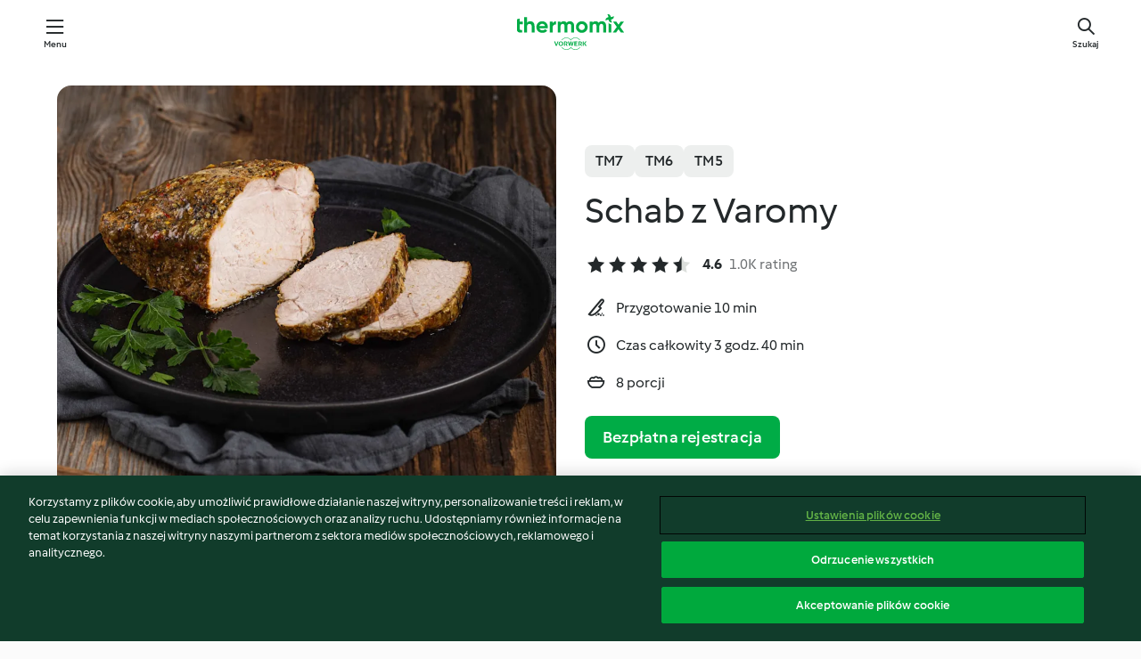

--- FILE ---
content_type: text/html;charset=utf-8
request_url: https://cookidoo.pl/recipes/recipe/pl/r323101
body_size: 11677
content:
<!DOCTYPE html>
<html
  lang="pl"
  class="cicd2-theme">
<head>
    <meta property="og:url" content="https://cookidoo.pl/recipes/recipe/pl/r323101"/>
    <meta property="og:title" content="Schab z Varomy"/>
    <meta property="og:description" content="Świat przepisów Thermomix® – Cookidoo® zapewni Ci pyszne dania na całym świecie.
Tysiące przepisów oraz pomysłów to gwarancja wyśmienitych inspiracji przy każdych odwiedzinach."/>
    <meta property="og:image" content="https://assets.tmecosys.com/image/upload/t_web_rdp_recipe_584x480/img/recipe/ras/Assets/218193e8d277a226fead315d629a504b/Derivates/77448ccfc7d8756b0bef834e080df8ae11169f2f.jpg"/>
    <meta name="robots" content="noarchive"/>
    <meta charset="utf-8">
    <meta name="viewport" content="width=device-width, initial-scale=1, shrink-to-fit=no">
    <link rel="stylesheet" href="https://patternlib-all.prod.external.eu-tm-prod.vorwerk-digital.com/pl-core-29.3.2-b33824b8018a0840049d6c20603cb31e.css">
      <link rel="stylesheet" href="https://patternlib-all.prod.external.eu-tm-prod.vorwerk-digital.com/cicd2-theme-29.3.2-38102d1b98d85afb94b9d25dab3bae9c.css">
    <link rel="stylesheet" href="https://recipepublic-all.prod.external.eu-tm-prod.vorwerk-digital.com/bundle-7e9da6437349bf80779b292c7cffc47b.css">
    <link rel="icon" href="https://patternlib-all.prod.external.eu-tm-prod.vorwerk-digital.com/favicon-02a92602e0cf506ebd0186892a17fd82.ico">
    <link rel="preconnect" href="https://assets.tmecosys.com" crossorigin="anonymous">
    <script>"use strict";(()=>{function c(n){let t=document.cookie.match(new RegExp("(^| )"+n+"=([^;]+)"));if(t)return t[2]}var e={get:c};e.get("v-authenticated")?document.documentElement.classList.add("is-authenticated"):document.documentElement.classList.add("is-unauthenticated");})();
</script>
    <title>Schab z Varomy - Cookidoo® – oficjalna platforma z przepisami na Thermomix®</title>
    <link rel="stylesheet" href="https://patternlib-all.prod.external.eu-tm-prod.vorwerk-digital.com/pl-recipe-2.18.3-4949e3c3f2b6c536234d63e48d89c215.css">
    <script type="application/ld+json">{"@context":"http://schema.org/","@type":"Recipe","name":"Schab z Varomy","image":"https://assets.tmecosys.com/image/upload/t_web_rdp_recipe_584x480_1_5x/img/recipe/ras/Assets/218193e8d277a226fead315d629a504b/Derivates/77448ccfc7d8756b0bef834e080df8ae11169f2f.jpg","totalTime":"PT3H40M","cookTime":"PT3H40M","prepTime":"PT10M","recipeYield":"8 porcji","recipeCategory":["Dania główne - potrawy z mięsa i drobiu"],"recipeIngredient":["1000 g schabu wieprzowego","3 ząbki czosnku","40 g oleju rzepakowego","15 g miodu gryczanego","2 liście laurowe, suszone","3 ziarna ziela angielskiego","1 łyżka majeranku, suszonego","1 &frac12; łyżeczki soli","&frac34; łyżeczki pieprzu czarnego, mielonego","1500 g wody"],"nutrition":{"@type":"NutritionInformation","calories":"300.9 kcal","carbohydrateContent":"2.2 g","fatContent":"20.8 g","proteinContent":"24.8 g"},"inLanguage":"pl","author":{"@type":"Organization","name":"Vorwerk Home & Co. KmG","address":"Wolleraustrasse 11a\n8807 Freienbach\nSzwajcaria","url":"https://cookidoo.pl/"},"aggregateRating":{"@id":"AggregatedRating"}}</script>
</head>

<body>
  <core-user-info
    condition="html.is-authenticated"
    base="/profile/api/user"
    community-profile="/community/profile/pl"
    devices="/customer-devices/api/my-devices/versions"
    >
  </core-user-info>
  
  <div class="page-content">
      
  <header tabindex="-1" class="page-header">
    <div class="page-header__content">
      <a href="#main-content" class="link--skip">Przejdź do głównej treści</a>
          <a class="logo page-header__home authenticated-only" href="/foundation/pl/for-you"
            aria-label="Link to the home page">
            <img class="logo" src="https://patternlib-all.prod.external.eu-tm-prod.vorwerk-digital.com/logo_thermomix-02469c2fb4fca55fc3c397286d9e7fe0.svg"
              alt="Thermomix®">
          </a>
          <a class="logo page-header__home unauthenticated-only" href="/foundation/pl/explore"
            aria-label="Link to the home page">
            <img class="logo" src="https://patternlib-all.prod.external.eu-tm-prod.vorwerk-digital.com/logo_thermomix-02469c2fb4fca55fc3c397286d9e7fe0.svg"
              alt="Thermomix®">
          </a>
      <core-nav class="page-header__nav">
        <nav class="core-nav__nav" role="navigation">
          <button class="core-nav__trigger">Menu</button>
          <div class="core-nav__container">
            <ul class="core-nav__main-links authenticated-only">
                <li class="core-nav__item">
                  <a href="/foundation/pl/for-you"
                    class="core-nav__link">Dla Ciebie</a>
                </li>
              <li class="core-nav__item">
                <a href="/foundation/pl/explore"
                  class="core-nav__link">Odkrywaj</a>
              </li>
              <li class="core-nav__item">
                <a href="/organize/pl/my-recipes"
                  class="core-nav__link">Moje przepisy</a>
              </li>
              <li class="core-nav__item">
                <a href="/planning/pl/my-week"
                  class="core-nav__link">Mój tydzień</a>
              </li>
                <li class="core-nav__item">
                  <a href="/shopping/pl"
                    class="core-nav__link">Lista zakupów</a>
                </li>
            </ul>
            <ul class=" core-nav__main-links unauthenticated-only">
              <li class="core-nav__item">
                <a href="/foundation/pl/explore"
                  class="core-nav__link">Odkrywaj</a>
              </li>
              <li class="core-nav__item">
                <a href="/foundation/pl/membership"
                  class="core-nav__link">Abonament</a>
              </li>
              <li class="core-nav__item">
                <a href="/foundation/pl/help"
                  class="core-nav__link">Pomoc</a>
              </li>
            </ul>
            <ul class="core-nav__links unauthenticated-only">
              <li class="core-nav__item">
                <a href="/ciam/register/start"
                  class="core-nav__link page-header__sign-up page-header__icon">Zarejestruj konto</a>
              </li>
              <li class="core-nav__item">
                <a href="/profile/pl/login?redirectAfterLogin=%2Frecipes%2Frecipe%2Fpl%2Fr323101"
                  class="core-nav__link page-header__login page-header__icon">Zaloguj się</a>
              </li>
            </ul>
            <div role="separator" aria-orientation="vertical"
              class="core-nav__separator separator-vertical separator-vertical--silver-20"></div>
            <core-user-profile class="authenticated-only">
              <core-dropdown-menu class="core-nav__dropdown core-nav__dropdown--profile" align="bottom-right">
                <button class="core-dropdown-menu__trigger core-nav__dropdown-trigger">
                  <span class="core-nav__dropdown-trigger-icon" aria-hidden="true"></span>
                  <img class="core-nav__dropdown-trigger-picture" src alt>
                  <span class="core-dropdown-menu__trigger-text">
                      Profil
                  </span>
                </button>
                <div class="core-dropdown-menu__content core-nav__dropdown-content">
                  <ul class="core-dropdown-list core-nav__dropdown-list">
                    <li class="core-community-profile__link">
                      <a href="/community/profile/pl"
                        class="core-dropdown-list__item core-nav__link core-nav__link--community">
                        <core-community-profile>
                          <span class="core-community-profile__icon" aria-hidden="true"></span>
                          <img class="core-community-profile__picture" src alt>
                          <div class="core-community-profile__heading-group">
                            <span class="core-community-profile__header">Profil</span>
                            <span class="core-community-profile__subheader">Wyświetl profil</span>
                          </div>
                        </core-community-profile>
                      </a>
                    </li>
                    <li>
                      <a href="/commerce/pl/membership"
                        class="core-dropdown-list__item core-nav__link">Konto użytkownika</a>
                    </li>
                    <li>
                      <a href="/foundation/pl/help"
                        class="core-dropdown-list__item core-nav__link">Pomoc</a>
                    </li>
                    <li>
                      <a href="/profile/logout"
                        class="core-dropdown-list__item core-nav__link">Wyloguj się</a>
                    </li>
                  </ul>
                </div>
              </core-dropdown-menu>
            </core-user-profile>
          </div>
          <div role="separator" aria-orientation="vertical"
            class="core-nav__separator separator-vertical separator-vertical--silver-20"></div>
        </nav>
      </core-nav>
      <a class="page-header__search page-header__icon" href="/search/pl"
        aria-label="Szukaj">Szukaj</a>
    </div>
  </header>
  <recipe-scrollspy>
    <nav class="recipe-scrollspy__nav">
        <a href="#ingredients-section" class="recipe-scrollspy__link">Składniki</a>
  
      <a href="#difficulty-section" class="recipe-scrollspy__link">Poziom trudności</a>
  
        <a href="#nutrition-section" class="recipe-scrollspy__link">Wartości odżywcze</a>
  
        <a href="#also-featured-in-section" class="recipe-scrollspy__link">Dostępny w</a>
  
      <a id="recipe-scrollspy-alternative-recipes" href="#alternative-recipes" class="recipe-scrollspy__link">Może spodoba Ci się również...</a>
    </nav>
  </recipe-scrollspy>

  <recipe-details id="main-content">
    <recipe-card>
      <div class="recipe-card__wrapper">
        <div class="recipe-card__image-wrapper">
            <core-slider class="core-slider--inline">
              <div class="core-slider__container">
                    <core-image-loader class="core-slider__item">
                      <img
                        class="recipe-card__image"
                          src="https://assets.tmecosys.com/image/upload/t_web_rdp_recipe_584x480/img/recipe/ras/Assets/218193e8d277a226fead315d629a504b/Derivates/77448ccfc7d8756b0bef834e080df8ae11169f2f.jpg"
                          srcset="https://assets.tmecosys.com/image/upload/t_web_rdp_recipe_584x480/img/recipe/ras/Assets/218193e8d277a226fead315d629a504b/Derivates/77448ccfc7d8756b0bef834e080df8ae11169f2f.jpg 584w, https://assets.tmecosys.com/image/upload/t_web_rdp_recipe_584x480_1_5x/img/recipe/ras/Assets/218193e8d277a226fead315d629a504b/Derivates/77448ccfc7d8756b0bef834e080df8ae11169f2f.jpg 876w"
                            sizes="(min-width: 1333px) 584px, (min-width: 768px) 50vw, 100vw"
                        alt=""
                        title=""/>
                    </core-image-loader>
                    <core-image-loader class="core-slider__item">
                      <img
                        class="recipe-card__image"
                          src="https://assets.tmecosys.com/image/upload/t_web_rdp_recipe_584x480/img/recipe/ras/Assets/9d7a68a410828387446b2c008d9764ed/Derivates/cad44dfa52bbd5d18c25d6b0aaf903472152d60f.jpg"
                          srcset="https://assets.tmecosys.com/image/upload/t_web_rdp_recipe_584x480/img/recipe/ras/Assets/9d7a68a410828387446b2c008d9764ed/Derivates/cad44dfa52bbd5d18c25d6b0aaf903472152d60f.jpg 584w, https://assets.tmecosys.com/image/upload/t_web_rdp_recipe_584x480_1_5x/img/recipe/ras/Assets/9d7a68a410828387446b2c008d9764ed/Derivates/cad44dfa52bbd5d18c25d6b0aaf903472152d60f.jpg 876w"
                            sizes="(min-width: 1333px) 584px, (min-width: 768px) 50vw, 100vw"
                        alt=""
                        title=""/>
                    </core-image-loader>
                    <core-video-tile class="core-slider__item" url="videos/Poland/Manifesto/Statements/There_is_always_room_at_our_table/ID323101_schab_z_varomy" trigger-on-button>
                      <div class="core-video-tile__wrapper">
                        <img
                          class="core-video-tile__image"
                            src="https://assets.tmecosys.com/video/upload/t_web_rdp_recipe_584x480/videos/Poland/Manifesto/Statements/There_is_always_room_at_our_table/ID323101_schab_z_varomy.jpg"
                            srcset="https://assets.tmecosys.com/video/upload/t_web_rdp_recipe_584x480/videos/Poland/Manifesto/Statements/There_is_always_room_at_our_table/ID323101_schab_z_varomy.jpg 584w, https://assets.tmecosys.com/video/upload/t_web_rdp_recipe_584x480_1_5x/videos/Poland/Manifesto/Statements/There_is_always_room_at_our_table/ID323101_schab_z_varomy.jpg 876w"
                              sizes="(min-width: 1333px) 584px, (min-width: 768px) 50vw, 100vw"
                          alt=""
                          title=""/>
                        <button class="core-video-tile__play-button"></button>
                      </div>
                    </core-video-tile>
              </div>
        
              <button class="core-slider__btn-prev core-slider__arrow--filled core-slider__arrow--visible-on-hover"></button>
              <button class="core-slider__btn-next core-slider__arrow--filled core-slider__arrow--visible-on-hover"></button>
        
              <div class="core-slider-paginator core-slider-paginator--filled">
                    <div class="core-slider-paginator__dot" tabindex="0"></div>
                    <div class="core-slider-paginator__dot" tabindex="-1"></div>
                    <div class="core-slider-paginator__dot" tabindex="-1"></div>
              </div>
            </core-slider>
        </div>
        <div class="recipe-card__info">
    
            <div class="recipe-card__header">
              <div class="recipe-card__header-left">
                  <rdp-badges id="tm-versions-modal">
                      <button class="core-chip-button core-chip-button--flat core-chip-button--x-small">
                        TM7
                      </button>
                      <button class="core-chip-button core-chip-button--flat core-chip-button--x-small">
                        TM6
                      </button>
                      <button class="core-chip-button core-chip-button--flat core-chip-button--x-small">
                        TM5
                      </button>
                  </rdp-badges>
                
                  <core-modal
                    trigger-id="tm-versions-modal"
                    class="tm-versions-modal"
                    prevent-body-scroll="true"
                    hidden>
                    <div class="core-modal__wrapper">
                      <div class="core-modal__container" role="dialog" aria-modal="true">
                  
                        <div class="core-modal__header">
                          <h2>Urządzenia i Akcesoria</h2>
                          <button class="core-modal__close" aria-label="Close Modal"></button>
                        </div>
                  
                        <core-scrollbar class="core-modal__content" fadeout-top>
                          <div class="core-scrollbar__content">
                  
                            <rdp-tm-versions>
                              <p class="rdp-tm-versions__description">Ten przepis został stworzony dla określonej konfiguracji urządzeń i akcesoriów. Bez wymaganej konfiguracji nie możemy zagwarantować Ci udanego efektu końcowego.</p>
                              <div class="rdp-tm-versions__list">
                                  <div class="rdp-tm-versions__item">
                                    <img src="https://patternlib-all.prod.external.eu-tm-prod.vorwerk-digital.com/tm7-83b22c91a1a1e7fee3797168f05f9754.png" class="rdp-tm-versions__image"/>
                                    <div class="rdp-tm-versions__wrapper">
                                      <span class="rdp-tm-versions__name">Thermomix® TM7</span>
                                      <span class="rdp-tm-versions__compatibility">
                                        <span class="icon icon--checkmark-circle icon--xxxs"></span>Kompatybilny
                                      </span>
                                    </div>
                                  </div>
                                  <div class="rdp-tm-versions__item">
                                    <img src="https://patternlib-all.prod.external.eu-tm-prod.vorwerk-digital.com/tm6-fff867f1cfc7f35118b8b6dfffca8339.png" class="rdp-tm-versions__image"/>
                                    <div class="rdp-tm-versions__wrapper">
                                      <span class="rdp-tm-versions__name">Thermomix® TM6</span>
                                      <span class="rdp-tm-versions__compatibility">
                                        <span class="icon icon--checkmark-circle icon--xxxs"></span>Kompatybilny
                                      </span>
                                    </div>
                                  </div>
                                  <div class="rdp-tm-versions__item">
                                    <img src="https://patternlib-all.prod.external.eu-tm-prod.vorwerk-digital.com/tm5-a3a665744eb0093e9108135bf6b1baa4.png" class="rdp-tm-versions__image"/>
                                    <div class="rdp-tm-versions__wrapper">
                                      <span class="rdp-tm-versions__name">Thermomix® TM5</span>
                                      <span class="rdp-tm-versions__compatibility">
                                        <span class="icon icon--checkmark-circle icon--xxxs"></span>Kompatybilny
                                      </span>
                                    </div>
                                  </div>
                              </div>
                            </rdp-tm-versions>
                  
                  
                          </div>
                        </core-scrollbar>
                  
                        <div class="core-modal__footer">
                          <a class="button--inline rdp-tm-versions__more" href="/foundation/pl/thermomix-compatibility">Więcej informacji</a>
                        </div>
                      </div>
                    </div>
                  </core-modal>
                
              </div>
            </div>
    
          <div class="recipe-card__content">
            <core-ellipsis lines-count="3">
              <h1 class="recipe-card__section recipe-card__name">Schab z Varomy</h1>
            </core-ellipsis>
            
            <core-rating>
  <div class="core-rating__rating-list">
      <span class="core-rating__point core-rating__point--full"></span>
      <span class="core-rating__point core-rating__point--full"></span>
      <span class="core-rating__point core-rating__point--full"></span>
      <span class="core-rating__point core-rating__point--full"></span>
      <span class="core-rating__point core-rating__point--half"></span>
  </div>
    <span class="core-rating__counter">4.6</span>
    <span class="core-rating__label">
      
      1.0K rating
      
    </span>
  <script type="application/ld+json">
  {
    "@context": "http://schema.org",
    "@type": "AggregateRating",
    "@id": "AggregatedRating",
    "ratingValue": 4.6,
    "reviewCount": 1045
  }
  </script>
</core-rating>

            <div class="recipe-card__cook-params">
              <div class="recipe-card__cook-param">
                <span class="icon icon--time-preparation"></span>
                <span>Przygotowanie 10 min </span>
              </div>
              <div class="recipe-card__cook-param">
                <span class="icon icon--time"></span>
                <span>Czas całkowity 3 godz. 40 min</span>
              </div>
              <div class="recipe-card__cook-param">
                <span class="icon icon--servings"></span>
                <span>8 porcji</span>
              </div>
            </div>
          </div>
    
          <div class="recipe-card__footer">
            <a class="button--primary recipe-card__action-button recipe-card__action-button--primary"
              title="Bezpłatna rejestracja"
              href="/ciam/register/start">Bezpłatna rejestracja</a>
          </div>
        </div>
      </div>
    </recipe-card>
    
      <core-video-player
        script-url="https://patternlib-all.prod.external.eu-tm-prod.vorwerk-digital.com/video-player-29.3.2-b75262c4395895a1e6a999d635544a0b.js"
        styles-url="https://patternlib-all.prod.external.eu-tm-prod.vorwerk-digital.com/video-player-29.3.2-066157de3399de3306e525d717007056.css"
        cloud-name="vorwerk-eu"
        hostname="assets.tmecosys.com"
        source-types="dash,hls,mp4"
        hidden>
        <div class="core-video-player__wrapper">
          <div class="core-video-player__content">
            <video controls="" allowfullscreen="true" controlslist="nodownload">
            </video>
            <span class="core-video-player__close" aria-hidden="true"></span>
          </div>
        </div>
      </core-video-player>
    <recipe-content>
      <div class="recipe-content__left">
        <div mobile-order="1">
          <div id="ingredients-section" class="recipe-content__section">
            <h4 class="recipe-content__title">Składniki</h4>
              <div class="recipe-content__inner-section">
                <ul class="ul--clean">
                    <li>
          <recipe-ingredient>
            <div class="recipe-ingredient__wrapper">
                <img class="recipe-ingredient__image"   src="https://assets.tmecosys.com/image/upload/t_web_ingredient_48x48/icons/ingredient_icons/1055"
            srcset="https://assets.tmecosys.com/image/upload/t_web_ingredient_48x48/icons/ingredient_icons/1055 48w, https://assets.tmecosys.com/image/upload/t_web_ingredient_48x48_1_5x/icons/ingredient_icons/1055 72w, https://assets.tmecosys.com/image/upload/t_web_ingredient_48x48_2x/icons/ingredient_icons/1055 96w"
              sizes="48px"
           />
          
                <div class="recipe-ingredient__content">
                  <span class="recipe-ingredient__name">
                        1000
            g
           schabu wieprzowego 
                  </span>
                    <span class="recipe-ingredient__description">najlepiej środkowego (patrz wskazówka)</span>
                </div>
            </div>
          </recipe-ingredient>
          </li>
                    <li>
          <recipe-ingredient>
            <div class="recipe-ingredient__wrapper">
                <img class="recipe-ingredient__image"   src="https://assets.tmecosys.com/image/upload/t_web_ingredient_48x48/icons/ingredient_icons/352"
            srcset="https://assets.tmecosys.com/image/upload/t_web_ingredient_48x48/icons/ingredient_icons/352 48w, https://assets.tmecosys.com/image/upload/t_web_ingredient_48x48_1_5x/icons/ingredient_icons/352 72w, https://assets.tmecosys.com/image/upload/t_web_ingredient_48x48_2x/icons/ingredient_icons/352 96w"
              sizes="48px"
           />
          
                <div class="recipe-ingredient__content">
                  <span class="recipe-ingredient__name">
                        3
            
           ząbki czosnku 
                  </span>
                </div>
            </div>
          </recipe-ingredient>
          </li>
                    <li>
          <recipe-ingredient>
            <div class="recipe-ingredient__wrapper">
                <img class="recipe-ingredient__image"   src="https://assets.tmecosys.com/image/upload/t_web_ingredient_48x48/icons/ingredient_icons/1322"
            srcset="https://assets.tmecosys.com/image/upload/t_web_ingredient_48x48/icons/ingredient_icons/1322 48w, https://assets.tmecosys.com/image/upload/t_web_ingredient_48x48_1_5x/icons/ingredient_icons/1322 72w, https://assets.tmecosys.com/image/upload/t_web_ingredient_48x48_2x/icons/ingredient_icons/1322 96w"
              sizes="48px"
           />
          
                <div class="recipe-ingredient__content">
                  <span class="recipe-ingredient__name">
                        40
            g
           oleju rzepakowego 
                  </span>
                </div>
            </div>
              <span class="recipe-ingredient__alternative">
                    40
                  g
                oleju słonecznikowego
              </span>
          </recipe-ingredient>
          </li>
                    <li>
          <recipe-ingredient>
            <div class="recipe-ingredient__wrapper">
                <img class="recipe-ingredient__image"   src="https://assets.tmecosys.com/image/upload/t_web_ingredient_48x48/icons/ingredient_icons/204788"
            srcset="https://assets.tmecosys.com/image/upload/t_web_ingredient_48x48/icons/ingredient_icons/204788 48w, https://assets.tmecosys.com/image/upload/t_web_ingredient_48x48_1_5x/icons/ingredient_icons/204788 72w, https://assets.tmecosys.com/image/upload/t_web_ingredient_48x48_2x/icons/ingredient_icons/204788 96w"
              sizes="48px"
           />
          
                <div class="recipe-ingredient__content">
                  <span class="recipe-ingredient__name">
                        15
            g
           miodu gryczanego 
                  </span>
                    <span class="recipe-ingredient__description">płynnego</span>
                </div>
            </div>
              <span class="recipe-ingredient__alternative">
                    15
                  g
                miodu wielokwiatowego, płynnego
              </span>
          </recipe-ingredient>
          </li>
                    <li>
          <recipe-ingredient>
            <div class="recipe-ingredient__wrapper">
                <img class="recipe-ingredient__image"   src="https://assets.tmecosys.com/image/upload/t_web_ingredient_48x48/icons/ingredient_icons/4"
            srcset="https://assets.tmecosys.com/image/upload/t_web_ingredient_48x48/icons/ingredient_icons/4 48w, https://assets.tmecosys.com/image/upload/t_web_ingredient_48x48_1_5x/icons/ingredient_icons/4 72w, https://assets.tmecosys.com/image/upload/t_web_ingredient_48x48_2x/icons/ingredient_icons/4 96w"
              sizes="48px"
           />
          
                <div class="recipe-ingredient__content">
                  <span class="recipe-ingredient__name">
                        2
            
           liście laurowe, suszone 
                  </span>
                </div>
            </div>
          </recipe-ingredient>
          </li>
                    <li>
          <recipe-ingredient>
            <div class="recipe-ingredient__wrapper">
                <img class="recipe-ingredient__image"   src="https://assets.tmecosys.com/image/upload/t_web_ingredient_48x48/icons/ingredient_icons/1167"
            srcset="https://assets.tmecosys.com/image/upload/t_web_ingredient_48x48/icons/ingredient_icons/1167 48w, https://assets.tmecosys.com/image/upload/t_web_ingredient_48x48_1_5x/icons/ingredient_icons/1167 72w, https://assets.tmecosys.com/image/upload/t_web_ingredient_48x48_2x/icons/ingredient_icons/1167 96w"
              sizes="48px"
           />
          
                <div class="recipe-ingredient__content">
                  <span class="recipe-ingredient__name">
                        3
            
           ziarna ziela angielskiego 
                  </span>
                </div>
            </div>
          </recipe-ingredient>
          </li>
                    <li>
          <recipe-ingredient>
            <div class="recipe-ingredient__wrapper">
                <img class="recipe-ingredient__image"   src="https://assets.tmecosys.com/image/upload/t_web_ingredient_48x48/icons/ingredient_icons/591"
            srcset="https://assets.tmecosys.com/image/upload/t_web_ingredient_48x48/icons/ingredient_icons/591 48w, https://assets.tmecosys.com/image/upload/t_web_ingredient_48x48_1_5x/icons/ingredient_icons/591 72w, https://assets.tmecosys.com/image/upload/t_web_ingredient_48x48_2x/icons/ingredient_icons/591 96w"
              sizes="48px"
           />
          
                <div class="recipe-ingredient__content">
                  <span class="recipe-ingredient__name">
                        1
            łyżka
           majeranku, suszonego 
                  </span>
                </div>
            </div>
          </recipe-ingredient>
          </li>
                    <li>
          <recipe-ingredient>
            <div class="recipe-ingredient__wrapper">
                <img class="recipe-ingredient__image"   src="https://assets.tmecosys.com/image/upload/t_web_ingredient_48x48/icons/ingredient_icons/269"
            srcset="https://assets.tmecosys.com/image/upload/t_web_ingredient_48x48/icons/ingredient_icons/269 48w, https://assets.tmecosys.com/image/upload/t_web_ingredient_48x48_1_5x/icons/ingredient_icons/269 72w, https://assets.tmecosys.com/image/upload/t_web_ingredient_48x48_2x/icons/ingredient_icons/269 96w"
              sizes="48px"
           />
          
                <div class="recipe-ingredient__content">
                  <span class="recipe-ingredient__name">
                        1 &frac12;
            łyżeczki
           soli 
                  </span>
                </div>
            </div>
          </recipe-ingredient>
          </li>
                    <li>
          <recipe-ingredient>
            <div class="recipe-ingredient__wrapper">
                <img class="recipe-ingredient__image"   src="https://assets.tmecosys.com/image/upload/t_web_ingredient_48x48/icons/ingredient_icons/23"
            srcset="https://assets.tmecosys.com/image/upload/t_web_ingredient_48x48/icons/ingredient_icons/23 48w, https://assets.tmecosys.com/image/upload/t_web_ingredient_48x48_1_5x/icons/ingredient_icons/23 72w, https://assets.tmecosys.com/image/upload/t_web_ingredient_48x48_2x/icons/ingredient_icons/23 96w"
              sizes="48px"
           />
          
                <div class="recipe-ingredient__content">
                  <span class="recipe-ingredient__name">
                        &frac34;
            łyżeczki
           pieprzu czarnego, mielonego 
                  </span>
                </div>
            </div>
          </recipe-ingredient>
          </li>
                    <li>
          <recipe-ingredient>
            <div class="recipe-ingredient__wrapper">
                <img class="recipe-ingredient__image"   src="https://assets.tmecosys.com/image/upload/t_web_ingredient_48x48/icons/ingredient_icons/54"
            srcset="https://assets.tmecosys.com/image/upload/t_web_ingredient_48x48/icons/ingredient_icons/54 48w, https://assets.tmecosys.com/image/upload/t_web_ingredient_48x48_1_5x/icons/ingredient_icons/54 72w, https://assets.tmecosys.com/image/upload/t_web_ingredient_48x48_2x/icons/ingredient_icons/54 96w"
              sizes="48px"
           />
          
                <div class="recipe-ingredient__content">
                  <span class="recipe-ingredient__name">
                        1500
            g
           wody 
                  </span>
                </div>
            </div>
          </recipe-ingredient>
          </li>
                </ul>
              </div>
          </div>
          <hr>
        </div>
        <div mobile-order="3">
          <div id="difficulty-section" class="recipe-content__section">
            <h4 class="recipe-content__title">Poziom trudności</h4>
            <rdp-difficulty>
              <span class="icon icon--s icon--chef-hat"></span>
              <p>łatwy</p>
            </rdp-difficulty>
          </div>
          <hr>
            <div id="nutrition-section" class="recipe-content__section">
              <h4 class="recipe-content__title">
                Wartości odżywcze
                <span class="recipe-content__subtitle">na 1 porcję</span>
              </h4>
              <rdp-nutritious>
                  <div class="rdp-nutritious__item">
                    <span class="rdp-nutritious__name">Sód</span>
                    <span class="rdp-nutritious__value">
                        506.5 mg 
                    </span>
                  </div>
                  <div class="rdp-nutritious__item">
                    <span class="rdp-nutritious__name">Białko</span>
                    <span class="rdp-nutritious__value">
                        24.8 g 
                    </span>
                  </div>
                  <div class="rdp-nutritious__item">
                    <span class="rdp-nutritious__name">Kalorie</span>
                    <span class="rdp-nutritious__value">
                        1259 kJ  / 
                        300.9 kcal 
                    </span>
                  </div>
                  <div class="rdp-nutritious__item">
                    <span class="rdp-nutritious__name">Tłuszcz</span>
                    <span class="rdp-nutritious__value">
                        20.8 g 
                    </span>
                  </div>
                  <div class="rdp-nutritious__item">
                    <span class="rdp-nutritious__name">Błonnik</span>
                    <span class="rdp-nutritious__value">
                        0.2 g 
                    </span>
                  </div>
                  <div class="rdp-nutritious__item">
                    <span class="rdp-nutritious__name">Tłuszcz nasycony</span>
                    <span class="rdp-nutritious__value">
                        5.9 g 
                    </span>
                  </div>
                  <div class="rdp-nutritious__item">
                    <span class="rdp-nutritious__name">Węglowodany</span>
                    <span class="rdp-nutritious__value">
                        2.2 g 
                    </span>
                  </div>
              </rdp-nutritious>
            </div>
            <hr>
        </div>
      </div>
      <div class="recipe-content__right">
        <div mobile-order="2">
          <div class="recipe-content__section">
            <recipe-membership-banner>
              <img src="https://patternlib-all.prod.external.eu-tm-prod.vorwerk-digital.com/cookidoo-world-da330b8ec91ef8ac5df385f0e440dffb.svg" class="recipe-membership-banner__image" />
              <h1 class="recipe-membership-banner__title">Podoba Ci się nasza platforma?</h1>
              <h4 class="recipe-membership-banner__subtitle">Ten przepis i ponad 100 000 innych potraw czeka na Ciebie!</h4>
              <p class="recipe-membership-banner__description">Zarejestruj się i otrzymaj 30 dni bezpłatnego okresu próbnego, aby odkrywać świat Cookidoo® bez zobowiązań.</p>
              <a href="/ciam/register/start" class="button--primary">Bezpłatna rejestracja</a>
              <a href="/foundation/pl/membership" class="button--inline">Więcej informacji</a>
            </recipe-membership-banner>
          </div>
          <hr>
        </div>
        <div mobile-order="4">
            <div id="also-featured-in-section" class="recipe-content__section">
              <h4 class="recipe-content__title">Dostępny w</h4>
              <rdp-collections>
                  <rdp-collection-tile>
                    <a class="rdp-collection-tile__wrapper" href="/collection/pl/p/col500655">
                      <img   src="https://assets.tmecosys.com/image/upload/t_web_col_80x80/img/collection/ras/Assets/19b1232fc9999f3e36f71d9e45ca7d09/Derivates/8be97a925c6df740da79b22d336f466c45d02f8b.jpg"
            srcset="https://assets.tmecosys.com/image/upload/t_web_col_80x80/img/collection/ras/Assets/19b1232fc9999f3e36f71d9e45ca7d09/Derivates/8be97a925c6df740da79b22d336f466c45d02f8b.jpg 80w, https://assets.tmecosys.com/image/upload/t_web_col_80x80_1_5x/img/collection/ras/Assets/19b1232fc9999f3e36f71d9e45ca7d09/Derivates/8be97a925c6df740da79b22d336f466c45d02f8b.jpg 120w, https://assets.tmecosys.com/image/upload/t_web_col_80x80_2x/img/collection/ras/Assets/19b1232fc9999f3e36f71d9e45ca7d09/Derivates/8be97a925c6df740da79b22d336f466c45d02f8b.jpg 160w"
              sizes="80px"
           class="rdp-collection-tile__image">
                      <div class="rdp-collection-tile__content">
                        <span class="rdp-collection-tile__name">Kolekcja powitalna - 7 odsłon gotowania w urządzeniu Thermomix®</span>
                        <span class="rdp-collection-tile__info">218 Przepisów<br>Polska</span>
                      </div>
                    </a>
                  </rdp-collection-tile>
                  <rdp-collection-tile>
                    <a class="rdp-collection-tile__wrapper" href="/collection/pl/p/VrkCollection-pl-000001360178">
                      <img   src="https://assets.tmecosys.com/image/upload/t_web_col_80x80/img/collection/ras/Assets/0ff922df-1463-49ee-b682-cc0c48bfc469/Derivates/849fc5d7-6622-4bbf-9b21-cb74b9266dea.jpg"
            srcset="https://assets.tmecosys.com/image/upload/t_web_col_80x80/img/collection/ras/Assets/0ff922df-1463-49ee-b682-cc0c48bfc469/Derivates/849fc5d7-6622-4bbf-9b21-cb74b9266dea.jpg 80w, https://assets.tmecosys.com/image/upload/t_web_col_80x80_1_5x/img/collection/ras/Assets/0ff922df-1463-49ee-b682-cc0c48bfc469/Derivates/849fc5d7-6622-4bbf-9b21-cb74b9266dea.jpg 120w, https://assets.tmecosys.com/image/upload/t_web_col_80x80_2x/img/collection/ras/Assets/0ff922df-1463-49ee-b682-cc0c48bfc469/Derivates/849fc5d7-6622-4bbf-9b21-cb74b9266dea.jpg 160w"
              sizes="80px"
           class="rdp-collection-tile__image">
                      <div class="rdp-collection-tile__content">
                        <span class="rdp-collection-tile__name">WIELKANOC WEDŁUG JAKUBA KURONIA</span>
                        <span class="rdp-collection-tile__info">10 Przepisów<br>Polska</span>
                      </div>
                    </a>
                  </rdp-collection-tile>
              </rdp-collections>
            </div>
            <hr>
        </div>
      </div>
    </recipe-content>
  </recipe-details>

  
  
  
  <div id="alternative-recipes" class="l-content l-content--additional recipe-alternative-recipes">
    <core-stripe class="core-stripe--modern" aria-labelledby="stripe-header" aria-describedby="stripe-description" role="region"
                 data-category="VrkNavCategory-RPF-004">
      <h3 class="core-stripe__header" id="stripe-header">
          Może spodoba Ci się również...
      </h3>
        <div class="core-stripe__content">
          
  
          
            <core-tile class="core-tile--expanded" id="r117331" data-recipe-id="r117331"><a class="link--alt" href="/recipes/recipe/pl/r117331"><div aria-hidden="true" class="core-tile__image-wrapper">
    <img
      class="core-tile__image"
      alt="Schab gotowany na parze"
      title="Schab gotowany na parze"
      src="https://assets.tmecosys.com/image/upload/t_web_shared_recipe_221x240/img/recipe/ras/Assets/B984F343-7CBC-4871-92C8-71B59994BFD6/Derivates/816D9483-40BE-4B23-9422-819EEDD05879"
      sizes="221px"
      decoding="async"
      srcset="https://assets.tmecosys.com/image/upload/t_web_shared_recipe_221x240/img/recipe/ras/Assets/B984F343-7CBC-4871-92C8-71B59994BFD6/Derivates/816D9483-40BE-4B23-9422-819EEDD05879 221w, https://assets.tmecosys.com/image/upload/t_web_shared_recipe_221x240_1_5x/img/recipe/ras/Assets/B984F343-7CBC-4871-92C8-71B59994BFD6/Derivates/816D9483-40BE-4B23-9422-819EEDD05879 331w, https://assets.tmecosys.com/image/upload/t_web_shared_recipe_221x240_2x/img/recipe/ras/Assets/B984F343-7CBC-4871-92C8-71B59994BFD6/Derivates/816D9483-40BE-4B23-9422-819EEDD05879 442w"
    />
  </div><div class="core-tile__description-wrapper"><div class="core-tile__description"><core-ellipsis><p class="core-tile__description-text">Schab gotowany na parze</p></core-ellipsis><button class="core-tile__trigger authenticated-only context-menu-trigger" aria-label="Otwórz opcje przepisu" type="button"></button></div><core-rating class="core-rating--short core-rating--small"><span class="core-rating__counter" aria-label="Ocena 4.7">4.7</span><span class="core-rating__point core-rating__point--full" aria-disabled="true"></span><span class="core-rating__label" aria-label="z 549 recenzji">(549)</span></core-rating><p class="core-tile__description-subline" aria-label="Całkowity czas 1 godz. 50 min">1 godz. 50 min</p></div></a><core-context-menu trigger-class="context-menu-trigger" class="translate-x-[0.5px]"><ul class="core-dropdown-list"><li><core-transclude href="/planning/pl/transclude/manage-cook-today/r117331" prevent-page-reload="true" on="context-menu-open" context="core-context-menu"></core-transclude></li><li><core-transclude href="/organize/pl/transclude/manage-bookmark/r117331" prevent-page-reload="true" on="context-menu-open" context="core-context-menu"></core-transclude></li><li><core-transclude href="/organize/pl/transclude/manage-custom-list/r117331" prevent-page-reload="true" on="context-menu-open" context="core-context-menu"></core-transclude></li><li><core-transclude href="/planning/pl/transclude/manage-add-to-myweek/r117331" prevent-page-reload="true" on="context-menu-open" context="core-context-menu"></core-transclude></li><li><core-transclude href="/shopping/pl/partial/add-to-shopping-list/r117331" prevent-page-reload="true" on="context-menu-open" context="core-context-menu"></core-transclude></li><li><core-transclude href="/created-recipes/pl/partials/add-to-customer-recipes?recipeUrl=https%3A%2F%2Fcookidoo.pl%2Frecipes%2Frecipe%2Fpl%2Fr117331" prevent-page-reload="true" on="context-menu-open" context="core-context-menu"></core-transclude></li><li data-error="401" data-redirect-param="redirectAfterLogin" class="display-none"><a href="/profile/pl/login?redirectAfterLogin=%2Fsearch%2Fpl%2Ffragments%2Fstripe%3Flimit%3D12%26lazyLoading%3Dtrue%26accessories%3DincludingFriend%252CincludingBladeCoverWithPeeler%252CincludingCutter%252CincludingSensor%26includeRating%3Dtrue%26like%3Dr323101" class="core-dropdown-list__item"><span class="icon" aria-hidden="true">refresh</span>Odśwież login</a></li></ul></core-context-menu></core-tile><core-tile class="core-tile--expanded" id="r94539" data-recipe-id="r94539"><a class="link--alt" href="/recipes/recipe/pl/r94539"><div aria-hidden="true" class="core-tile__image-wrapper">
    <img
      class="core-tile__image"
      alt="Polędwiczki wieprzowe na Varomie"
      title="Polędwiczki wieprzowe na Varomie"
      src="https://assets.tmecosys.com/image/upload/t_web_shared_recipe_221x240/img/recipe/ras/Assets/80344B11-3354-4FF3-A291-02E54E4A101D/Derivates/0A9F6CA7-3BF3-4606-BDE3-682F4D82ADCD"
      sizes="221px"
      decoding="async"
      srcset="https://assets.tmecosys.com/image/upload/t_web_shared_recipe_221x240/img/recipe/ras/Assets/80344B11-3354-4FF3-A291-02E54E4A101D/Derivates/0A9F6CA7-3BF3-4606-BDE3-682F4D82ADCD 221w, https://assets.tmecosys.com/image/upload/t_web_shared_recipe_221x240_1_5x/img/recipe/ras/Assets/80344B11-3354-4FF3-A291-02E54E4A101D/Derivates/0A9F6CA7-3BF3-4606-BDE3-682F4D82ADCD 331w, https://assets.tmecosys.com/image/upload/t_web_shared_recipe_221x240_2x/img/recipe/ras/Assets/80344B11-3354-4FF3-A291-02E54E4A101D/Derivates/0A9F6CA7-3BF3-4606-BDE3-682F4D82ADCD 442w"
    />
  </div><div class="core-tile__description-wrapper"><div class="core-tile__description"><core-ellipsis><p class="core-tile__description-text">Polędwiczki wieprzowe na Varomie</p></core-ellipsis><button class="core-tile__trigger authenticated-only context-menu-trigger" aria-label="Otwórz opcje przepisu" type="button"></button></div><core-rating class="core-rating--short core-rating--small"><span class="core-rating__counter" aria-label="Ocena 4.2">4.2</span><span class="core-rating__point core-rating__point--full" aria-disabled="true"></span><span class="core-rating__label" aria-label="z 221 recenzji">(221)</span></core-rating><p class="core-tile__description-subline" aria-label="Całkowity czas 2 godz. 15 min">2 godz. 15 min</p></div></a><core-context-menu trigger-class="context-menu-trigger" class="translate-x-[0.5px]"><ul class="core-dropdown-list"><li><core-transclude href="/planning/pl/transclude/manage-cook-today/r94539" prevent-page-reload="true" on="context-menu-open" context="core-context-menu"></core-transclude></li><li><core-transclude href="/organize/pl/transclude/manage-bookmark/r94539" prevent-page-reload="true" on="context-menu-open" context="core-context-menu"></core-transclude></li><li><core-transclude href="/organize/pl/transclude/manage-custom-list/r94539" prevent-page-reload="true" on="context-menu-open" context="core-context-menu"></core-transclude></li><li><core-transclude href="/planning/pl/transclude/manage-add-to-myweek/r94539" prevent-page-reload="true" on="context-menu-open" context="core-context-menu"></core-transclude></li><li><core-transclude href="/shopping/pl/partial/add-to-shopping-list/r94539" prevent-page-reload="true" on="context-menu-open" context="core-context-menu"></core-transclude></li><li><core-transclude href="/created-recipes/pl/partials/add-to-customer-recipes?recipeUrl=https%3A%2F%2Fcookidoo.pl%2Frecipes%2Frecipe%2Fpl%2Fr94539" prevent-page-reload="true" on="context-menu-open" context="core-context-menu"></core-transclude></li><li data-error="401" data-redirect-param="redirectAfterLogin" class="display-none"><a href="/profile/pl/login?redirectAfterLogin=%2Fsearch%2Fpl%2Ffragments%2Fstripe%3Flimit%3D12%26lazyLoading%3Dtrue%26accessories%3DincludingFriend%252CincludingBladeCoverWithPeeler%252CincludingCutter%252CincludingSensor%26includeRating%3Dtrue%26like%3Dr323101" class="core-dropdown-list__item"><span class="icon" aria-hidden="true">refresh</span>Odśwież login</a></li></ul></core-context-menu></core-tile><core-tile class="core-tile--expanded" id="r463109" data-recipe-id="r463109"><a class="link--alt" href="/recipes/recipe/pl/r463109"><div aria-hidden="true" class="core-tile__image-wrapper">
    <img
      class="core-tile__image"
      alt="Rolada ze schabu"
      title="Rolada ze schabu"
      src="https://assets.tmecosys.com/image/upload/t_web_shared_recipe_221x240/img/recipe/ras/Assets/6397e780-7566-4b29-b85f-f54f05dfa2e3/Derivates/69761a33-d5d1-4173-8f51-d5e7bf93a382"
      sizes="221px"
      decoding="async"
      srcset="https://assets.tmecosys.com/image/upload/t_web_shared_recipe_221x240/img/recipe/ras/Assets/6397e780-7566-4b29-b85f-f54f05dfa2e3/Derivates/69761a33-d5d1-4173-8f51-d5e7bf93a382 221w, https://assets.tmecosys.com/image/upload/t_web_shared_recipe_221x240_1_5x/img/recipe/ras/Assets/6397e780-7566-4b29-b85f-f54f05dfa2e3/Derivates/69761a33-d5d1-4173-8f51-d5e7bf93a382 331w, https://assets.tmecosys.com/image/upload/t_web_shared_recipe_221x240_2x/img/recipe/ras/Assets/6397e780-7566-4b29-b85f-f54f05dfa2e3/Derivates/69761a33-d5d1-4173-8f51-d5e7bf93a382 442w"
    />
  </div><div class="core-tile__description-wrapper"><div class="core-tile__description"><core-ellipsis><p class="core-tile__description-text">Rolada ze schabu</p></core-ellipsis><button class="core-tile__trigger authenticated-only context-menu-trigger" aria-label="Otwórz opcje przepisu" type="button"></button></div><core-rating class="core-rating--short core-rating--small"><span class="core-rating__counter" aria-label="Ocena 4">4.0</span><span class="core-rating__point core-rating__point--full" aria-disabled="true"></span><span class="core-rating__label" aria-label="z 54 recenzji">(54)</span></core-rating><p class="core-tile__description-subline" aria-label="Całkowity czas 5 godz. 15 min">5 godz. 15 min</p></div></a><core-context-menu trigger-class="context-menu-trigger" class="translate-x-[0.5px]"><ul class="core-dropdown-list"><li><core-transclude href="/planning/pl/transclude/manage-cook-today/r463109" prevent-page-reload="true" on="context-menu-open" context="core-context-menu"></core-transclude></li><li><core-transclude href="/organize/pl/transclude/manage-bookmark/r463109" prevent-page-reload="true" on="context-menu-open" context="core-context-menu"></core-transclude></li><li><core-transclude href="/organize/pl/transclude/manage-custom-list/r463109" prevent-page-reload="true" on="context-menu-open" context="core-context-menu"></core-transclude></li><li><core-transclude href="/planning/pl/transclude/manage-add-to-myweek/r463109" prevent-page-reload="true" on="context-menu-open" context="core-context-menu"></core-transclude></li><li><core-transclude href="/shopping/pl/partial/add-to-shopping-list/r463109" prevent-page-reload="true" on="context-menu-open" context="core-context-menu"></core-transclude></li><li><core-transclude href="/created-recipes/pl/partials/add-to-customer-recipes?recipeUrl=https%3A%2F%2Fcookidoo.pl%2Frecipes%2Frecipe%2Fpl%2Fr463109" prevent-page-reload="true" on="context-menu-open" context="core-context-menu"></core-transclude></li><li data-error="401" data-redirect-param="redirectAfterLogin" class="display-none"><a href="/profile/pl/login?redirectAfterLogin=%2Fsearch%2Fpl%2Ffragments%2Fstripe%3Flimit%3D12%26lazyLoading%3Dtrue%26accessories%3DincludingFriend%252CincludingBladeCoverWithPeeler%252CincludingCutter%252CincludingSensor%26includeRating%3Dtrue%26like%3Dr323101" class="core-dropdown-list__item"><span class="icon" aria-hidden="true">refresh</span>Odśwież login</a></li></ul></core-context-menu></core-tile><core-tile class="core-tile--expanded" id="r151548" data-recipe-id="r151548"><a class="link--alt" href="/recipes/recipe/pl/r151548"><div aria-hidden="true" class="core-tile__image-wrapper">
    <img
      class="core-tile__image"
      alt="Udziec indyczy zawijany w boczek z ziemniakami"
      title="Udziec indyczy zawijany w boczek z ziemniakami"
      src="https://assets.tmecosys.com/image/upload/t_web_shared_recipe_221x240/img/recipe/ras/Assets/008D9A29-130F-4BA6-99FA-E03E79789EF7/Derivates/3266400C-AAD4-4024-AA64-BFC45BAB10FF"
      sizes="221px"
      decoding="async"
      srcset="https://assets.tmecosys.com/image/upload/t_web_shared_recipe_221x240/img/recipe/ras/Assets/008D9A29-130F-4BA6-99FA-E03E79789EF7/Derivates/3266400C-AAD4-4024-AA64-BFC45BAB10FF 221w, https://assets.tmecosys.com/image/upload/t_web_shared_recipe_221x240_1_5x/img/recipe/ras/Assets/008D9A29-130F-4BA6-99FA-E03E79789EF7/Derivates/3266400C-AAD4-4024-AA64-BFC45BAB10FF 331w, https://assets.tmecosys.com/image/upload/t_web_shared_recipe_221x240_2x/img/recipe/ras/Assets/008D9A29-130F-4BA6-99FA-E03E79789EF7/Derivates/3266400C-AAD4-4024-AA64-BFC45BAB10FF 442w"
    />
  </div><div class="core-tile__description-wrapper"><div class="core-tile__description"><core-ellipsis><p class="core-tile__description-text">Udziec indyczy zawijany w boczek z ziemniakami</p></core-ellipsis><button class="core-tile__trigger authenticated-only context-menu-trigger" aria-label="Otwórz opcje przepisu" type="button"></button></div><core-rating class="core-rating--short core-rating--small"><span class="core-rating__counter" aria-label="Ocena 3.9">3.9</span><span class="core-rating__point core-rating__point--full" aria-disabled="true"></span><span class="core-rating__label" aria-label="z 38 recenzji">(38)</span></core-rating><p class="core-tile__description-subline" aria-label="Całkowity czas 1 godz. 40 min">1 godz. 40 min</p></div></a><core-context-menu trigger-class="context-menu-trigger" class="translate-x-[0.5px]"><ul class="core-dropdown-list"><li><core-transclude href="/planning/pl/transclude/manage-cook-today/r151548" prevent-page-reload="true" on="context-menu-open" context="core-context-menu"></core-transclude></li><li><core-transclude href="/organize/pl/transclude/manage-bookmark/r151548" prevent-page-reload="true" on="context-menu-open" context="core-context-menu"></core-transclude></li><li><core-transclude href="/organize/pl/transclude/manage-custom-list/r151548" prevent-page-reload="true" on="context-menu-open" context="core-context-menu"></core-transclude></li><li><core-transclude href="/planning/pl/transclude/manage-add-to-myweek/r151548" prevent-page-reload="true" on="context-menu-open" context="core-context-menu"></core-transclude></li><li><core-transclude href="/shopping/pl/partial/add-to-shopping-list/r151548" prevent-page-reload="true" on="context-menu-open" context="core-context-menu"></core-transclude></li><li><core-transclude href="/created-recipes/pl/partials/add-to-customer-recipes?recipeUrl=https%3A%2F%2Fcookidoo.pl%2Frecipes%2Frecipe%2Fpl%2Fr151548" prevent-page-reload="true" on="context-menu-open" context="core-context-menu"></core-transclude></li><li data-error="401" data-redirect-param="redirectAfterLogin" class="display-none"><a href="/profile/pl/login?redirectAfterLogin=%2Fsearch%2Fpl%2Ffragments%2Fstripe%3Flimit%3D12%26lazyLoading%3Dtrue%26accessories%3DincludingFriend%252CincludingBladeCoverWithPeeler%252CincludingCutter%252CincludingSensor%26includeRating%3Dtrue%26like%3Dr323101" class="core-dropdown-list__item"><span class="icon" aria-hidden="true">refresh</span>Odśwież login</a></li></ul></core-context-menu></core-tile><core-tile class="core-tile--expanded" id="r130668" data-recipe-id="r130668"><a class="link--alt" href="/recipes/recipe/pl/r130668"><div aria-hidden="true" class="core-tile__image-wrapper">
    <img
      class="core-tile__image"
      alt="Soczysty filet z indyka na kanapki"
      title="Soczysty filet z indyka na kanapki"
      src="https://assets.tmecosys.com/image/upload/t_web_shared_recipe_221x240/img/recipe/ras/Assets/0600FE9E-E52F-4019-9287-BFA6B146E07B/Derivates/64EE72AC-6D5A-4C7D-AAE2-1CDF415A7638"
      sizes="221px"
      decoding="async"
      srcset="https://assets.tmecosys.com/image/upload/t_web_shared_recipe_221x240/img/recipe/ras/Assets/0600FE9E-E52F-4019-9287-BFA6B146E07B/Derivates/64EE72AC-6D5A-4C7D-AAE2-1CDF415A7638 221w, https://assets.tmecosys.com/image/upload/t_web_shared_recipe_221x240_1_5x/img/recipe/ras/Assets/0600FE9E-E52F-4019-9287-BFA6B146E07B/Derivates/64EE72AC-6D5A-4C7D-AAE2-1CDF415A7638 331w, https://assets.tmecosys.com/image/upload/t_web_shared_recipe_221x240_2x/img/recipe/ras/Assets/0600FE9E-E52F-4019-9287-BFA6B146E07B/Derivates/64EE72AC-6D5A-4C7D-AAE2-1CDF415A7638 442w"
    />
  </div><div class="core-tile__description-wrapper"><div class="core-tile__description"><core-ellipsis><p class="core-tile__description-text">Soczysty filet z indyka na kanapki</p></core-ellipsis><button class="core-tile__trigger authenticated-only context-menu-trigger" aria-label="Otwórz opcje przepisu" type="button"></button></div><core-rating class="core-rating--short core-rating--small"><span class="core-rating__counter" aria-label="Ocena 4.9">4.9</span><span class="core-rating__point core-rating__point--full" aria-disabled="true"></span><span class="core-rating__label" aria-label="z 3806 recenzji">(3.8K)</span></core-rating><p class="core-tile__description-subline" aria-label="Całkowity czas 16 godz.">16 godz.</p></div></a><core-context-menu trigger-class="context-menu-trigger" class="translate-x-[0.5px]"><ul class="core-dropdown-list"><li><core-transclude href="/planning/pl/transclude/manage-cook-today/r130668" prevent-page-reload="true" on="context-menu-open" context="core-context-menu"></core-transclude></li><li><core-transclude href="/organize/pl/transclude/manage-bookmark/r130668" prevent-page-reload="true" on="context-menu-open" context="core-context-menu"></core-transclude></li><li><core-transclude href="/organize/pl/transclude/manage-custom-list/r130668" prevent-page-reload="true" on="context-menu-open" context="core-context-menu"></core-transclude></li><li><core-transclude href="/planning/pl/transclude/manage-add-to-myweek/r130668" prevent-page-reload="true" on="context-menu-open" context="core-context-menu"></core-transclude></li><li><core-transclude href="/shopping/pl/partial/add-to-shopping-list/r130668" prevent-page-reload="true" on="context-menu-open" context="core-context-menu"></core-transclude></li><li><core-transclude href="/created-recipes/pl/partials/add-to-customer-recipes?recipeUrl=https%3A%2F%2Fcookidoo.pl%2Frecipes%2Frecipe%2Fpl%2Fr130668" prevent-page-reload="true" on="context-menu-open" context="core-context-menu"></core-transclude></li><li data-error="401" data-redirect-param="redirectAfterLogin" class="display-none"><a href="/profile/pl/login?redirectAfterLogin=%2Fsearch%2Fpl%2Ffragments%2Fstripe%3Flimit%3D12%26lazyLoading%3Dtrue%26accessories%3DincludingFriend%252CincludingBladeCoverWithPeeler%252CincludingCutter%252CincludingSensor%26includeRating%3Dtrue%26like%3Dr323101" class="core-dropdown-list__item"><span class="icon" aria-hidden="true">refresh</span>Odśwież login</a></li></ul></core-context-menu></core-tile><core-tile class="core-tile--expanded" id="r117617" data-recipe-id="r117617"><a class="link--alt" href="/recipes/recipe/pl/r117617"><div aria-hidden="true" class="core-tile__image-wrapper">
    <img
      class="core-tile__image"
      alt="Kiełbasa wieprzowa na Varomie"
      title="Kiełbasa wieprzowa na Varomie"
      src="https://assets.tmecosys.com/image/upload/t_web_shared_recipe_221x240/img/recipe/ras/Assets/24B1AB9A-1DDE-4D0E-B0FC-41C39BA08AAE/Derivates/4D0B91C5-E3CE-4562-B21D-BFA59BF37BC1"
      sizes="221px"
      decoding="async"
      srcset="https://assets.tmecosys.com/image/upload/t_web_shared_recipe_221x240/img/recipe/ras/Assets/24B1AB9A-1DDE-4D0E-B0FC-41C39BA08AAE/Derivates/4D0B91C5-E3CE-4562-B21D-BFA59BF37BC1 221w, https://assets.tmecosys.com/image/upload/t_web_shared_recipe_221x240_1_5x/img/recipe/ras/Assets/24B1AB9A-1DDE-4D0E-B0FC-41C39BA08AAE/Derivates/4D0B91C5-E3CE-4562-B21D-BFA59BF37BC1 331w, https://assets.tmecosys.com/image/upload/t_web_shared_recipe_221x240_2x/img/recipe/ras/Assets/24B1AB9A-1DDE-4D0E-B0FC-41C39BA08AAE/Derivates/4D0B91C5-E3CE-4562-B21D-BFA59BF37BC1 442w"
    />
  </div><div class="core-tile__description-wrapper"><div class="core-tile__description"><core-ellipsis><p class="core-tile__description-text">Kiełbasa wieprzowa na Varomie</p></core-ellipsis><button class="core-tile__trigger authenticated-only context-menu-trigger" aria-label="Otwórz opcje przepisu" type="button"></button></div><core-rating class="core-rating--short core-rating--small"><span class="core-rating__counter" aria-label="Ocena 4.7">4.7</span><span class="core-rating__point core-rating__point--full" aria-disabled="true"></span><span class="core-rating__label" aria-label="z 1073 recenzji">(1.1K)</span></core-rating><p class="core-tile__description-subline" aria-label="Całkowity czas 1 godz. 30 min">1 godz. 30 min</p></div></a><core-context-menu trigger-class="context-menu-trigger" class="translate-x-[0.5px]"><ul class="core-dropdown-list"><li><core-transclude href="/planning/pl/transclude/manage-cook-today/r117617" prevent-page-reload="true" on="context-menu-open" context="core-context-menu"></core-transclude></li><li><core-transclude href="/organize/pl/transclude/manage-bookmark/r117617" prevent-page-reload="true" on="context-menu-open" context="core-context-menu"></core-transclude></li><li><core-transclude href="/organize/pl/transclude/manage-custom-list/r117617" prevent-page-reload="true" on="context-menu-open" context="core-context-menu"></core-transclude></li><li><core-transclude href="/planning/pl/transclude/manage-add-to-myweek/r117617" prevent-page-reload="true" on="context-menu-open" context="core-context-menu"></core-transclude></li><li><core-transclude href="/shopping/pl/partial/add-to-shopping-list/r117617" prevent-page-reload="true" on="context-menu-open" context="core-context-menu"></core-transclude></li><li><core-transclude href="/created-recipes/pl/partials/add-to-customer-recipes?recipeUrl=https%3A%2F%2Fcookidoo.pl%2Frecipes%2Frecipe%2Fpl%2Fr117617" prevent-page-reload="true" on="context-menu-open" context="core-context-menu"></core-transclude></li><li data-error="401" data-redirect-param="redirectAfterLogin" class="display-none"><a href="/profile/pl/login?redirectAfterLogin=%2Fsearch%2Fpl%2Ffragments%2Fstripe%3Flimit%3D12%26lazyLoading%3Dtrue%26accessories%3DincludingFriend%252CincludingBladeCoverWithPeeler%252CincludingCutter%252CincludingSensor%26includeRating%3Dtrue%26like%3Dr323101" class="core-dropdown-list__item"><span class="icon" aria-hidden="true">refresh</span>Odśwież login</a></li></ul></core-context-menu></core-tile><core-tile class="core-tile--expanded" id="r117361" data-recipe-id="r117361"><a class="link--alt" href="/recipes/recipe/pl/r117361"><div aria-hidden="true" class="core-tile__image-wrapper">
    <img
      class="core-tile__image"
      alt="Schab chrzanowy"
      title="Schab chrzanowy"
      src="https://assets.tmecosys.com/image/upload/t_web_shared_recipe_221x240/img/recipe/ras/Assets/FDC6D827-7652-4B0B-A7A0-45718A6FE2F4/Derivates/D43B1F86-7EC0-40C0-8FD3-2DF6142D1E13"
      sizes="221px"
      decoding="async"
      srcset="https://assets.tmecosys.com/image/upload/t_web_shared_recipe_221x240/img/recipe/ras/Assets/FDC6D827-7652-4B0B-A7A0-45718A6FE2F4/Derivates/D43B1F86-7EC0-40C0-8FD3-2DF6142D1E13 221w, https://assets.tmecosys.com/image/upload/t_web_shared_recipe_221x240_1_5x/img/recipe/ras/Assets/FDC6D827-7652-4B0B-A7A0-45718A6FE2F4/Derivates/D43B1F86-7EC0-40C0-8FD3-2DF6142D1E13 331w, https://assets.tmecosys.com/image/upload/t_web_shared_recipe_221x240_2x/img/recipe/ras/Assets/FDC6D827-7652-4B0B-A7A0-45718A6FE2F4/Derivates/D43B1F86-7EC0-40C0-8FD3-2DF6142D1E13 442w"
    />
  </div><div class="core-tile__description-wrapper"><div class="core-tile__description"><core-ellipsis><p class="core-tile__description-text">Schab chrzanowy</p></core-ellipsis><button class="core-tile__trigger authenticated-only context-menu-trigger" aria-label="Otwórz opcje przepisu" type="button"></button></div><core-rating class="core-rating--short core-rating--small"><span class="core-rating__counter" aria-label="Ocena 4.3">4.3</span><span class="core-rating__point core-rating__point--full" aria-disabled="true"></span><span class="core-rating__label" aria-label="z 412 recenzji">(412)</span></core-rating><p class="core-tile__description-subline" aria-label="Całkowity czas 2 godz. 30 min">2 godz. 30 min</p></div></a><core-context-menu trigger-class="context-menu-trigger" class="translate-x-[0.5px]"><ul class="core-dropdown-list"><li><core-transclude href="/planning/pl/transclude/manage-cook-today/r117361" prevent-page-reload="true" on="context-menu-open" context="core-context-menu"></core-transclude></li><li><core-transclude href="/organize/pl/transclude/manage-bookmark/r117361" prevent-page-reload="true" on="context-menu-open" context="core-context-menu"></core-transclude></li><li><core-transclude href="/organize/pl/transclude/manage-custom-list/r117361" prevent-page-reload="true" on="context-menu-open" context="core-context-menu"></core-transclude></li><li><core-transclude href="/planning/pl/transclude/manage-add-to-myweek/r117361" prevent-page-reload="true" on="context-menu-open" context="core-context-menu"></core-transclude></li><li><core-transclude href="/shopping/pl/partial/add-to-shopping-list/r117361" prevent-page-reload="true" on="context-menu-open" context="core-context-menu"></core-transclude></li><li><core-transclude href="/created-recipes/pl/partials/add-to-customer-recipes?recipeUrl=https%3A%2F%2Fcookidoo.pl%2Frecipes%2Frecipe%2Fpl%2Fr117361" prevent-page-reload="true" on="context-menu-open" context="core-context-menu"></core-transclude></li><li data-error="401" data-redirect-param="redirectAfterLogin" class="display-none"><a href="/profile/pl/login?redirectAfterLogin=%2Fsearch%2Fpl%2Ffragments%2Fstripe%3Flimit%3D12%26lazyLoading%3Dtrue%26accessories%3DincludingFriend%252CincludingBladeCoverWithPeeler%252CincludingCutter%252CincludingSensor%26includeRating%3Dtrue%26like%3Dr323101" class="core-dropdown-list__item"><span class="icon" aria-hidden="true">refresh</span>Odśwież login</a></li></ul></core-context-menu></core-tile><core-tile class="core-tile--expanded" id="r117360" data-recipe-id="r117360"><a class="link--alt" href="/recipes/recipe/pl/r117360"><div aria-hidden="true" class="core-tile__image-wrapper">
    <img
      class="core-tile__image"
      alt="Baleron z karkówki"
      title="Baleron z karkówki"
      src="https://assets.tmecosys.com/image/upload/t_web_shared_recipe_221x240/img/recipe/ras/Assets/31FE1CEB-AE0E-4530-8066-303BE87888AE/Derivates/93D94087-9A1A-4167-86A3-50AC00A28D14"
      sizes="221px"
      decoding="async"
      srcset="https://assets.tmecosys.com/image/upload/t_web_shared_recipe_221x240/img/recipe/ras/Assets/31FE1CEB-AE0E-4530-8066-303BE87888AE/Derivates/93D94087-9A1A-4167-86A3-50AC00A28D14 221w, https://assets.tmecosys.com/image/upload/t_web_shared_recipe_221x240_1_5x/img/recipe/ras/Assets/31FE1CEB-AE0E-4530-8066-303BE87888AE/Derivates/93D94087-9A1A-4167-86A3-50AC00A28D14 331w, https://assets.tmecosys.com/image/upload/t_web_shared_recipe_221x240_2x/img/recipe/ras/Assets/31FE1CEB-AE0E-4530-8066-303BE87888AE/Derivates/93D94087-9A1A-4167-86A3-50AC00A28D14 442w"
    />
  </div><div class="core-tile__description-wrapper"><div class="core-tile__description"><core-ellipsis><p class="core-tile__description-text">Baleron z karkówki</p></core-ellipsis><button class="core-tile__trigger authenticated-only context-menu-trigger" aria-label="Otwórz opcje przepisu" type="button"></button></div><core-rating class="core-rating--short core-rating--small"><span class="core-rating__counter" aria-label="Ocena 4.7">4.7</span><span class="core-rating__point core-rating__point--full" aria-disabled="true"></span><span class="core-rating__label" aria-label="z 764 recenzji">(764)</span></core-rating><p class="core-tile__description-subline" aria-label="Całkowity czas 50 godz. 30 min">50 godz. 30 min</p></div></a><core-context-menu trigger-class="context-menu-trigger" class="translate-x-[0.5px]"><ul class="core-dropdown-list"><li><core-transclude href="/planning/pl/transclude/manage-cook-today/r117360" prevent-page-reload="true" on="context-menu-open" context="core-context-menu"></core-transclude></li><li><core-transclude href="/organize/pl/transclude/manage-bookmark/r117360" prevent-page-reload="true" on="context-menu-open" context="core-context-menu"></core-transclude></li><li><core-transclude href="/organize/pl/transclude/manage-custom-list/r117360" prevent-page-reload="true" on="context-menu-open" context="core-context-menu"></core-transclude></li><li><core-transclude href="/planning/pl/transclude/manage-add-to-myweek/r117360" prevent-page-reload="true" on="context-menu-open" context="core-context-menu"></core-transclude></li><li><core-transclude href="/shopping/pl/partial/add-to-shopping-list/r117360" prevent-page-reload="true" on="context-menu-open" context="core-context-menu"></core-transclude></li><li><core-transclude href="/created-recipes/pl/partials/add-to-customer-recipes?recipeUrl=https%3A%2F%2Fcookidoo.pl%2Frecipes%2Frecipe%2Fpl%2Fr117360" prevent-page-reload="true" on="context-menu-open" context="core-context-menu"></core-transclude></li><li data-error="401" data-redirect-param="redirectAfterLogin" class="display-none"><a href="/profile/pl/login?redirectAfterLogin=%2Fsearch%2Fpl%2Ffragments%2Fstripe%3Flimit%3D12%26lazyLoading%3Dtrue%26accessories%3DincludingFriend%252CincludingBladeCoverWithPeeler%252CincludingCutter%252CincludingSensor%26includeRating%3Dtrue%26like%3Dr323101" class="core-dropdown-list__item"><span class="icon" aria-hidden="true">refresh</span>Odśwież login</a></li></ul></core-context-menu></core-tile><core-tile class="core-tile--expanded" id="r821163" data-recipe-id="r821163"><a class="link--alt" href="/recipes/recipe/pl/r821163"><div aria-hidden="true" class="core-tile__image-wrapper">
    <img
      class="core-tile__image"
      alt="Pieczona szynka (kulka)"
      title="Pieczona szynka (kulka)"
      src="https://assets.tmecosys.com/image/upload/t_web_shared_recipe_221x240/img/recipe/ras/Assets/62e58a7dd609943b64927c226e532723/Derivates/3230edaf3ecb0005a15779ec7ca172f3ecd83b4e"
      sizes="221px"
      decoding="async"
      srcset="https://assets.tmecosys.com/image/upload/t_web_shared_recipe_221x240/img/recipe/ras/Assets/62e58a7dd609943b64927c226e532723/Derivates/3230edaf3ecb0005a15779ec7ca172f3ecd83b4e 221w, https://assets.tmecosys.com/image/upload/t_web_shared_recipe_221x240_1_5x/img/recipe/ras/Assets/62e58a7dd609943b64927c226e532723/Derivates/3230edaf3ecb0005a15779ec7ca172f3ecd83b4e 331w, https://assets.tmecosys.com/image/upload/t_web_shared_recipe_221x240_2x/img/recipe/ras/Assets/62e58a7dd609943b64927c226e532723/Derivates/3230edaf3ecb0005a15779ec7ca172f3ecd83b4e 442w"
    />
  </div><div class="core-tile__description-wrapper"><div class="core-tile__description"><core-ellipsis><p class="core-tile__description-text">Pieczona szynka (kulka)</p></core-ellipsis><button class="core-tile__trigger authenticated-only context-menu-trigger" aria-label="Otwórz opcje przepisu" type="button"></button></div><core-rating class="core-rating--short core-rating--small"><span class="core-rating__counter" aria-label="Ocena 4.2">4.2</span><span class="core-rating__point core-rating__point--full" aria-disabled="true"></span><span class="core-rating__label" aria-label="z 132 recenzji">(132)</span></core-rating><p class="core-tile__description-subline" aria-label="Całkowity czas 50 godz.">50 godz.</p></div></a><core-context-menu trigger-class="context-menu-trigger" class="translate-x-[0.5px]"><ul class="core-dropdown-list"><li><core-transclude href="/planning/pl/transclude/manage-cook-today/r821163" prevent-page-reload="true" on="context-menu-open" context="core-context-menu"></core-transclude></li><li><core-transclude href="/organize/pl/transclude/manage-bookmark/r821163" prevent-page-reload="true" on="context-menu-open" context="core-context-menu"></core-transclude></li><li><core-transclude href="/organize/pl/transclude/manage-custom-list/r821163" prevent-page-reload="true" on="context-menu-open" context="core-context-menu"></core-transclude></li><li><core-transclude href="/planning/pl/transclude/manage-add-to-myweek/r821163" prevent-page-reload="true" on="context-menu-open" context="core-context-menu"></core-transclude></li><li><core-transclude href="/shopping/pl/partial/add-to-shopping-list/r821163" prevent-page-reload="true" on="context-menu-open" context="core-context-menu"></core-transclude></li><li><core-transclude href="/created-recipes/pl/partials/add-to-customer-recipes?recipeUrl=https%3A%2F%2Fcookidoo.pl%2Frecipes%2Frecipe%2Fpl%2Fr821163" prevent-page-reload="true" on="context-menu-open" context="core-context-menu"></core-transclude></li><li data-error="401" data-redirect-param="redirectAfterLogin" class="display-none"><a href="/profile/pl/login?redirectAfterLogin=%2Fsearch%2Fpl%2Ffragments%2Fstripe%3Flimit%3D12%26lazyLoading%3Dtrue%26accessories%3DincludingFriend%252CincludingBladeCoverWithPeeler%252CincludingCutter%252CincludingSensor%26includeRating%3Dtrue%26like%3Dr323101" class="core-dropdown-list__item"><span class="icon" aria-hidden="true">refresh</span>Odśwież login</a></li></ul></core-context-menu></core-tile><core-tile class="core-tile--expanded" id="r571866" data-recipe-id="r571866"><a class="link--alt" href="/recipes/recipe/pl/r571866"><div aria-hidden="true" class="core-tile__image-wrapper">
    <img
      class="core-tile__image"
      alt="Karkówka z cebulą"
      title="Karkówka z cebulą"
      src="https://assets.tmecosys.com/image/upload/t_web_shared_recipe_221x240/img/recipe/ras/Assets/813c7f85-37e5-466f-8fa2-7ab606a1f2a9/Derivates/3ddd9205-5ed6-4578-8b8c-ba1e218b4e59"
      sizes="221px"
      decoding="async"
      srcset="https://assets.tmecosys.com/image/upload/t_web_shared_recipe_221x240/img/recipe/ras/Assets/813c7f85-37e5-466f-8fa2-7ab606a1f2a9/Derivates/3ddd9205-5ed6-4578-8b8c-ba1e218b4e59 221w, https://assets.tmecosys.com/image/upload/t_web_shared_recipe_221x240_1_5x/img/recipe/ras/Assets/813c7f85-37e5-466f-8fa2-7ab606a1f2a9/Derivates/3ddd9205-5ed6-4578-8b8c-ba1e218b4e59 331w, https://assets.tmecosys.com/image/upload/t_web_shared_recipe_221x240_2x/img/recipe/ras/Assets/813c7f85-37e5-466f-8fa2-7ab606a1f2a9/Derivates/3ddd9205-5ed6-4578-8b8c-ba1e218b4e59 442w"
    />
  </div><div class="core-tile__description-wrapper"><div class="core-tile__description"><core-ellipsis><p class="core-tile__description-text">Karkówka z cebulą</p></core-ellipsis><button class="core-tile__trigger authenticated-only context-menu-trigger" aria-label="Otwórz opcje przepisu" type="button"></button></div><core-rating class="core-rating--short core-rating--small"><span class="core-rating__counter" aria-label="Ocena 4.5">4.5</span><span class="core-rating__point core-rating__point--full" aria-disabled="true"></span><span class="core-rating__label" aria-label="z 1142 recenzji">(1.1K)</span></core-rating><p class="core-tile__description-subline" aria-label="Całkowity czas 1 godz. 45 min">1 godz. 45 min</p></div></a><core-context-menu trigger-class="context-menu-trigger" class="translate-x-[0.5px]"><ul class="core-dropdown-list"><li><core-transclude href="/planning/pl/transclude/manage-cook-today/r571866" prevent-page-reload="true" on="context-menu-open" context="core-context-menu"></core-transclude></li><li><core-transclude href="/organize/pl/transclude/manage-bookmark/r571866" prevent-page-reload="true" on="context-menu-open" context="core-context-menu"></core-transclude></li><li><core-transclude href="/organize/pl/transclude/manage-custom-list/r571866" prevent-page-reload="true" on="context-menu-open" context="core-context-menu"></core-transclude></li><li><core-transclude href="/planning/pl/transclude/manage-add-to-myweek/r571866" prevent-page-reload="true" on="context-menu-open" context="core-context-menu"></core-transclude></li><li><core-transclude href="/shopping/pl/partial/add-to-shopping-list/r571866" prevent-page-reload="true" on="context-menu-open" context="core-context-menu"></core-transclude></li><li><core-transclude href="/created-recipes/pl/partials/add-to-customer-recipes?recipeUrl=https%3A%2F%2Fcookidoo.pl%2Frecipes%2Frecipe%2Fpl%2Fr571866" prevent-page-reload="true" on="context-menu-open" context="core-context-menu"></core-transclude></li><li data-error="401" data-redirect-param="redirectAfterLogin" class="display-none"><a href="/profile/pl/login?redirectAfterLogin=%2Fsearch%2Fpl%2Ffragments%2Fstripe%3Flimit%3D12%26lazyLoading%3Dtrue%26accessories%3DincludingFriend%252CincludingBladeCoverWithPeeler%252CincludingCutter%252CincludingSensor%26includeRating%3Dtrue%26like%3Dr323101" class="core-dropdown-list__item"><span class="icon" aria-hidden="true">refresh</span>Odśwież login</a></li></ul></core-context-menu></core-tile><core-tile class="core-tile--expanded" id="r56897" data-recipe-id="r56897"><a class="link--alt" href="/recipes/recipe/pl/r56897"><div aria-hidden="true" class="core-tile__image-wrapper">
    <img
      class="core-tile__image"
      alt="Karkówka po karkonosku"
      title="Karkówka po karkonosku"
      src="https://assets.tmecosys.com/image/upload/t_web_shared_recipe_221x240/img/recipe/ras/Assets/4CB4DA44-9AF5-4D10-9EF2-3FD2C4A63EDA/Derivates/F84D2DAF-E087-49A0-B519-5A7EE084ECE8"
      sizes="221px"
      decoding="async"
      srcset="https://assets.tmecosys.com/image/upload/t_web_shared_recipe_221x240/img/recipe/ras/Assets/4CB4DA44-9AF5-4D10-9EF2-3FD2C4A63EDA/Derivates/F84D2DAF-E087-49A0-B519-5A7EE084ECE8 221w, https://assets.tmecosys.com/image/upload/t_web_shared_recipe_221x240_1_5x/img/recipe/ras/Assets/4CB4DA44-9AF5-4D10-9EF2-3FD2C4A63EDA/Derivates/F84D2DAF-E087-49A0-B519-5A7EE084ECE8 331w, https://assets.tmecosys.com/image/upload/t_web_shared_recipe_221x240_2x/img/recipe/ras/Assets/4CB4DA44-9AF5-4D10-9EF2-3FD2C4A63EDA/Derivates/F84D2DAF-E087-49A0-B519-5A7EE084ECE8 442w"
    />
  </div><div class="core-tile__description-wrapper"><div class="core-tile__description"><core-ellipsis><p class="core-tile__description-text">Karkówka po karkonosku</p></core-ellipsis><button class="core-tile__trigger authenticated-only context-menu-trigger" aria-label="Otwórz opcje przepisu" type="button"></button></div><core-rating class="core-rating--short core-rating--small"><span class="core-rating__counter" aria-label="Ocena 4.5">4.5</span><span class="core-rating__point core-rating__point--full" aria-disabled="true"></span><span class="core-rating__label" aria-label="z 3436 recenzji">(3.4K)</span></core-rating><p class="core-tile__description-subline" aria-label="Całkowity czas 1 godz. 50 min">1 godz. 50 min</p></div></a><core-context-menu trigger-class="context-menu-trigger" class="translate-x-[0.5px]"><ul class="core-dropdown-list"><li><core-transclude href="/planning/pl/transclude/manage-cook-today/r56897" prevent-page-reload="true" on="context-menu-open" context="core-context-menu"></core-transclude></li><li><core-transclude href="/organize/pl/transclude/manage-bookmark/r56897" prevent-page-reload="true" on="context-menu-open" context="core-context-menu"></core-transclude></li><li><core-transclude href="/organize/pl/transclude/manage-custom-list/r56897" prevent-page-reload="true" on="context-menu-open" context="core-context-menu"></core-transclude></li><li><core-transclude href="/planning/pl/transclude/manage-add-to-myweek/r56897" prevent-page-reload="true" on="context-menu-open" context="core-context-menu"></core-transclude></li><li><core-transclude href="/shopping/pl/partial/add-to-shopping-list/r56897" prevent-page-reload="true" on="context-menu-open" context="core-context-menu"></core-transclude></li><li><core-transclude href="/created-recipes/pl/partials/add-to-customer-recipes?recipeUrl=https%3A%2F%2Fcookidoo.pl%2Frecipes%2Frecipe%2Fpl%2Fr56897" prevent-page-reload="true" on="context-menu-open" context="core-context-menu"></core-transclude></li><li data-error="401" data-redirect-param="redirectAfterLogin" class="display-none"><a href="/profile/pl/login?redirectAfterLogin=%2Fsearch%2Fpl%2Ffragments%2Fstripe%3Flimit%3D12%26lazyLoading%3Dtrue%26accessories%3DincludingFriend%252CincludingBladeCoverWithPeeler%252CincludingCutter%252CincludingSensor%26includeRating%3Dtrue%26like%3Dr323101" class="core-dropdown-list__item"><span class="icon" aria-hidden="true">refresh</span>Odśwież login</a></li></ul></core-context-menu></core-tile><core-tile class="core-tile--expanded" id="r122664" data-recipe-id="r122664"><a class="link--alt" href="/recipes/recipe/pl/r122664"><div aria-hidden="true" class="core-tile__image-wrapper">
    <img
      class="core-tile__image"
      alt="Schab duszony w sosie"
      title="Schab duszony w sosie"
      src="https://assets.tmecosys.com/image/upload/t_web_shared_recipe_221x240/img/recipe/ras/Assets/1FACB9DF-9920-468D-B86F-9B0319E8E547/Derivates/3143C032-174B-4897-A1F5-8521C868AC2D"
      sizes="221px"
      decoding="async"
      srcset="https://assets.tmecosys.com/image/upload/t_web_shared_recipe_221x240/img/recipe/ras/Assets/1FACB9DF-9920-468D-B86F-9B0319E8E547/Derivates/3143C032-174B-4897-A1F5-8521C868AC2D 221w, https://assets.tmecosys.com/image/upload/t_web_shared_recipe_221x240_1_5x/img/recipe/ras/Assets/1FACB9DF-9920-468D-B86F-9B0319E8E547/Derivates/3143C032-174B-4897-A1F5-8521C868AC2D 331w, https://assets.tmecosys.com/image/upload/t_web_shared_recipe_221x240_2x/img/recipe/ras/Assets/1FACB9DF-9920-468D-B86F-9B0319E8E547/Derivates/3143C032-174B-4897-A1F5-8521C868AC2D 442w"
    />
  </div><div class="core-tile__description-wrapper"><div class="core-tile__description"><core-ellipsis><p class="core-tile__description-text">Schab duszony w sosie</p></core-ellipsis><button class="core-tile__trigger authenticated-only context-menu-trigger" aria-label="Otwórz opcje przepisu" type="button"></button></div><core-rating class="core-rating--short core-rating--small"><span class="core-rating__counter" aria-label="Ocena 4.1">4.1</span><span class="core-rating__point core-rating__point--full" aria-disabled="true"></span><span class="core-rating__label" aria-label="z 3428 recenzji">(3.4K)</span></core-rating><p class="core-tile__description-subline" aria-label="Całkowity czas 50 min">50 min</p></div></a><core-context-menu trigger-class="context-menu-trigger" class="translate-x-[0.5px]"><ul class="core-dropdown-list"><li><core-transclude href="/planning/pl/transclude/manage-cook-today/r122664" prevent-page-reload="true" on="context-menu-open" context="core-context-menu"></core-transclude></li><li><core-transclude href="/organize/pl/transclude/manage-bookmark/r122664" prevent-page-reload="true" on="context-menu-open" context="core-context-menu"></core-transclude></li><li><core-transclude href="/organize/pl/transclude/manage-custom-list/r122664" prevent-page-reload="true" on="context-menu-open" context="core-context-menu"></core-transclude></li><li><core-transclude href="/planning/pl/transclude/manage-add-to-myweek/r122664" prevent-page-reload="true" on="context-menu-open" context="core-context-menu"></core-transclude></li><li><core-transclude href="/shopping/pl/partial/add-to-shopping-list/r122664" prevent-page-reload="true" on="context-menu-open" context="core-context-menu"></core-transclude></li><li><core-transclude href="/created-recipes/pl/partials/add-to-customer-recipes?recipeUrl=https%3A%2F%2Fcookidoo.pl%2Frecipes%2Frecipe%2Fpl%2Fr122664" prevent-page-reload="true" on="context-menu-open" context="core-context-menu"></core-transclude></li><li data-error="401" data-redirect-param="redirectAfterLogin" class="display-none"><a href="/profile/pl/login?redirectAfterLogin=%2Fsearch%2Fpl%2Ffragments%2Fstripe%3Flimit%3D12%26lazyLoading%3Dtrue%26accessories%3DincludingFriend%252CincludingBladeCoverWithPeeler%252CincludingCutter%252CincludingSensor%26includeRating%3Dtrue%26like%3Dr323101" class="core-dropdown-list__item"><span class="icon" aria-hidden="true">refresh</span>Odśwież login</a></li></ul></core-context-menu></core-tile>
          
            
            
        </div>
  
        
    </core-stripe>
  </div>
  <core-toast aria-live="assertive"></core-toast>
  
  

<core-footer lang="pl">
  <footer class="core-footer__content">
        <div class="footer-copyright">
          <span class="core-footer__copyright">&#xA9; Copyright 2026</span>
        </div>
        <nav>
          <ul class="core-footer__links">
            <li class="authenticated-only">
              <a class="core-footer__link link--alt" href="/consent/web/customers/pl/documents/TOS">
                Warunki korzystania
              </a>
            </li>
            <li class="authenticated-only">
              <a class="core-footer__link link--alt" href="/consent/web/customers/pl/documents/PRIVACY">
                Polityka prywatności
              </a>
            </li>
            <li class="unauthenticated-only">
              <a class="core-footer__link link--alt" href="/consent/web/documents/pl/latest/tos">
                Warunki korzystania
              </a>
            </li>
            <li class="unauthenticated-only">
              <a class="core-footer__link link--alt" href="/consent/web/documents/pl/latest/privacy">
                Polityka prywatności
              </a>
            </li>
            <li>
              <a class="core-footer__link link--alt" href="/foundation/pl/disclaimer">Disclaimer</a>
            </li>
            <li>
              <a class="core-footer__link link--alt" href="/foundation/pl/imprint">Znak wydawcy</a>
            </li>
            <li>
              <a class="core-footer__link link--alt" href="/foundation/pl/cookie-policy">Pliki cookie</a>
            </li>
              <li>
                <wf-fetch-modal
                  href="/foundation/pl/partials/footer-modal-report-content?page=foundation/dsa"
                  selector="wf-report-content-modal"
                >
                  <a class="core-footer__link link--alt" href="javascript:void(0)">
                    Zgłoś treść
                  </a>
                </wf-fetch-modal>
              </li>
              <li>
                <a class="core-footer__link link--alt" href="/foundation/pl/european-accessibility-act">
                  Oświadczenie o dostępności
                </a>
              </li>
          </ul>
        </nav>
      <core-fetch-modal
        href="/foundation/pl/partials/footer-modal?page=%2Frecipes%2Frecipe%2F%7Blang%7D%2Fr323101">
      <button class="core-footer__language-btn" aria-label="change language">
        <span class="icon" aria-hidden="true">language</span>
        <span class="core-footer__current-lang">polski</span>
        <core-loader class="core-loader--dots"></core-loader>
      </button>
      </core-fetch-modal>
  </footer>
</core-footer>

  <script
    src="https://cdn.cookielaw.org/scripttemplates/otSDKStub.js"
    type="text/javascript"
    charset="UTF-8"
    data-domain-script="3d9459fc-85b8-418d-b948-f5fd9d70a2fd"
    data-document-language="true">
  </script>
  <script>
    function OptanonWrapper() {
      window.dispatchEvent(new CustomEvent('consentChange', { detail: { onetrustActiveGroups: window.OnetrustActiveGroups } }))
    }
  </script>
<script src="https://patternlib-all.prod.external.eu-tm-prod.vorwerk-digital.com/pl-web-foundation-footer-3.61.0-3a2f59d3959119eb6a172fd71171908b.js" crossorigin="anonymous"></script>
<link rel="stylesheet" href="https://patternlib-all.prod.external.eu-tm-prod.vorwerk-digital.com/pl-web-foundation-footer-3.61.0-7eeea7600f85cb74e2c24554e4440bb5.css" />
<core-tos-privacy-update
  update-url="/consent/web/customers/pl/consent-update-flow"
  button-text="Akceptuj"
  default-headline="Nasza Polityka prywatności lub Warunki korzystania się zmieniły."
  autoload-condition="html.is-authenticated"
></core-tos-privacy-update>
<core-feedback 
  url-api="/commerce/api/subscriptions/churn-feedback"
  url-modal="/commerce/pl/subscriptions/churn-feedback"
  url-api-skip="/commerce/api/subscriptions/churn-feedback/skip"
  message-success="Przesłano opinię. Dziękujemy!"
  message-error="Wystąpił błąd, nie można przesłać opinii. Spróbuj ponownie."
  call-on-init="true">
</core-feedback>
  <!-- Snowplow starts plowing -->
  <meta name="xRequestMarket" content="pl">
  <meta name="marketCode" content="pl">
  <meta name="snowplowConnector" content="https://c.cookidoo.pl">
  <meta name="snowplowAppId" content="cookidoo">
  
  <script type="text/javascript">
    window.addEventListener("consentChange", function(e) {
      const oneTrustGroups = window.OnetrustActiveGroups
      const userGivesConsent = oneTrustGroups.includes('C0002')
      if (!userGivesConsent) {
        if (!window.snowplow) return
        window.snowplow('disableButtonClickTracking');
        window.snowplow('disableActivityTracking');
        window.snowplow('disableActivityTrackingCallback');
        window.snowplow('flushBuffer');
        window.snowplow('clearUserData');
        window.snowplow = undefined
        return
      }
  
  
      ;(function(p,l,o,w,i,n,g){if(!p[i]){p.GlobalSnowplowNamespace=p.GlobalSnowplowNamespace||[]; p.GlobalSnowplowNamespace.push(i);p[i]=function(){(p[i].q=p[i].q||[]).push(arguments) };p[i].q=p[i].q||[];n=l.createElement(o);g=l.getElementsByTagName(o)[0];n.async=1; n.src=w;g.parentNode.insertBefore(n,g)}}(window,document,"script",'/foundation/assets/qdyrnotslk.js',"snowplow"));
  
      const devMode = localStorage.getItem('snowplowDebug') === 'true'
      window.snowplow('newTracker', 'sp1', 'https://c.cookidoo.pl', {
        appId: 'cookidoo',
        ...(devMode ? {
          eventMethod: 'get',
          credentials: 'omit',
        } : {}),
        discoverRootDomain: true,
        cookieSameSite: 'Lax',
        contexts: {
          session: true,
          performanceTiming: true,
        },
        plugins: []
      });
  
      if (window.snowplowReady) {
        window.snowplowResolve && window.snowplowResolve()
        return
      }
      window.snowplowReady = new Promise(r => r())
    })
  </script>


<style scoped>
  @media only screen and (min-width: 1333px) {
    .footer-copyright {
      margin-bottom: 1.5rem;
      margin-top: -1.5rem;
    }
  }
</style>



  </div>
  <core-lazy-loading></core-lazy-loading>
  <script crossorigin="anonymous" src="https://patternlib-all.prod.external.eu-tm-prod.vorwerk-digital.com/pl-core-29.3.2-7d352b2ef443adeebe1c04f18c4adac6.js"></script>
  <script crossorigin="anonymous" src="https://recipepublic-all.prod.external.eu-tm-prod.vorwerk-digital.com/bundle-98640d0fcdb1da5c42d456db8ec7c91c.js"></script>
  <script crossorigin="anonymous" src="https://patternlib-all.prod.external.eu-tm-prod.vorwerk-digital.com/pl-recipe-2.18.3-f60723af26a7597c87affa932e3de4c5.js"></script>
</body>
</html>
